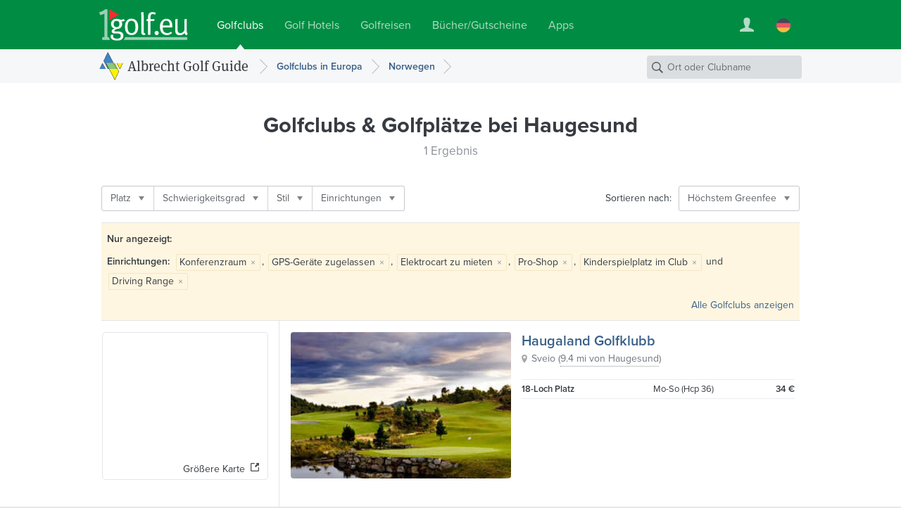

--- FILE ---
content_type: text/html; charset=UTF-8
request_url: https://www.1golf.eu/golfclubs/norwegen/staedte/haugesund/?amenities=22%7C111%7C15%7C88%7C21%7C2&sort=price_high
body_size: 7343
content:
<!DOCTYPE html>
<html lang="de" class="v3 no-js output-target-web">
<head>
<meta charset="utf-8">
<title>Golf Guide Haugesund: Golfclubs, Golfplätze und Driving Ranges in Haugesund, Norwegen - 1Golf.eu</title>
<meta name="description" content="Beschreibungen mit Fotos, Wetter, Anfahrtsplanung und Greenfee Reservierung für die Golfplätze, Driving Ranges und Kurzloch-Anlagen in Haugesund." />
<meta name="viewport" content="width=device-width, initial-scale=1.0" />
<meta name="apple-itunes-app" content="app-id=420296848">
<meta name="referrer" content="origin-when-cross-origin" />
<meta name="robots" content="noindex, follow, NOODP" />
<link rel="canonical" href="https://www.1golf.eu/golfclubs/norwegen/staedte/haugesund/" />
<link rel="alternate" hreflang="de" href="https://www.1golf.eu/golfclubs/norwegen/staedte/haugesund/" />
<link rel="alternate" hreflang="en" href="https://www.1golf.eu/en/golf-courses/norway/cities/haugesund/" />
<link rel="alternate" hreflang="es" href="https://www.1golf.eu/es/campos-de-golf/noruega/ciudades/haugesund/" />
<link rel="alternate" hreflang="it" href="https://www.1golf.eu/it/circoli-di-golf/norvegia/citta/haugesund/" />
<link rel="alternate" hreflang="x-default" href="https://www.1golf.eu/en/golf-courses/norway/cities/haugesund/" />
<link rel="preload" href="https://cdn-cookieyes.com/client_data/966c98ebd85cea2fdae65518/script.js"  as="script">
<link rel="preload" href="https://cdn-cookieyes.com/client_data/966c98ebd85cea2fdae65518/banner.js"  as="script">
<script>(function(w,d,s,l,i){w[l]=w[l]||[];w[l].push({'gtm.start':
new Date().getTime(),event:'gtm.js'});var f=d.getElementsByTagName(s)[0],
j=d.createElement(s),dl=l!='dataLayer'?'&l='+l:'';j.async=true;j.src=
'https://www.googletagmanager.com/gtm.js?id='+i+dl;f.parentNode.insertBefore(j,f);
})(window,document,'script','dataLayer','GTM-PS5BG792');</script>
<link rel="preconnect" href="https://use.typekit.net/">
<link rel="preconnect" href="https://use.typekit.net/" crossorigin>
<link rel="preconnect" href="https://p.typekit.net">
<link rel="preload" as="style" href="https://use.typekit.net/cld1qkm.css" />
<link rel="stylesheet" media="print" href="https://use.typekit.net/cld1qkm.css" onload="this.onload=null;this.media='all'">
<noscript><link rel="stylesheet" href="https://use.typekit.net/cld1qkm.css"></noscript><link rel="stylesheet" href="/css-v3/build/1768767315/global.css">
<link rel="stylesheet" href="/css-v3/build/1768767315/golf-club-list.css">
<script src="/js-v3/build/1768767322/global.js" defer></script>
<script src="/js-v3/build/1768767322/golf-club-list.js" defer></script>
<link rel="icon" href="/static/img/favicon/favicon.ico" sizes="any">
<link rel="icon" href="/static/img/favicon/favicon.svg" type="image/svg+xml">
<link rel="apple-touch-icon" href="/static/img/favicon/apple-touch-icon.png">
<link rel="manifest" href="/manifest.webmanifest">

</head>
<body class="de secure no-ads">
<noscript><iframe src="https://www.googletagmanager.com/ns.html?id=GTM-PS5BG792" height="0" width="0" style="display:none;visibility:hidden"></iframe></noscript>
<div class="page page--item-list page--geo-item-list page--golfclub-list"><header class="page-header page-header--green page-header-- has-navbar has-navbar-on-mobile page-header--v4"><div class="page-header__wrapper"><div class="page-header__bd"><a class="page-header__logo" title="Golfclubs bei 1Golf.eu" href="/"><img class="image" src="[data-uri]" alt="" width="126" height="45" /></a><nav class="site-menu"><ul class="link-list"><li class="site-menu-item is-selected" data-key="GOLF_CLUBS"><a class="site-menu-item__link" href="/"><span class="site-menu-item__title">Golfclubs</span></a></li><li class="site-menu-item" data-key="HOTELS"><a class="site-menu-item__link" href="/golf-hotels/"><span class="site-menu-item__title">Golf Hotels</span></a></li><li class="site-menu-item" data-key="TRAVEL"><a class="site-menu-item__link" href="/golfreisen/"><span class="site-menu-item__title">Golfreisen</span></a></li><li class="site-menu-item" data-key="SHOP"><a class="site-menu-item__link" href="/bookshop/"><span class="site-menu-item__title">Bücher/Gutscheine</span></a></li><li class="site-menu-item" data-key="MOBILE_APP"><a class="site-menu-item__link" href="/mobile-app/iphone/"><span class="site-menu-item__title">Apps</span></a></li></ul></nav><div class="page-header__toolbar"><div class="site-toolbar"><ul class="link-list"><li class="site-toolbar-item site-toolbar-item--user with-dropdown" title="Mein Konto" data-key="user"><a class="site-toolbar-item__link" href="#"><span class="icon icon--user-white"><img class="image" src="[data-uri]" alt="" /></span></a><div class="dropdown-menu dropdown" data-jsclass="DropdownMenu"><ul class="link-list"><li class="dropdown-menu-item dropdown-menu-item--sign-in"><a class="dropdown-menu-item__link" href="/sign-in/"><span class="dropdown-menu-item__title">Anmelden / Registrieren</span></a></li><li class="dropdown-menu-item dropdown-menu-item--saved-items"><a class="dropdown-menu-item__link" href="/account/saved-items/"><span class="dropdown-menu-item__title">Merkliste</span></a></li></ul></div></li><li class="site-toolbar-item site-toolbar-item--language with-dropdown" title="Sprache" data-key="language"><a class="site-toolbar-item__link" href="#"><span class="icon icon--lang-flag icon--lang-flag-de"><img class="image" src="[data-uri]" alt="" /></span></a><div class="dropdown-menu dropdown" data-jsclass="DropdownMenu"><ul class="link-list"><li class="dropdown-menu-item is-selected"><a class="dropdown-menu-item__link" href="/golfclubs/norwegen/staedte/haugesund/?amenities=22%7C111%7C15%7C88%7C21%7C2&amp;sort=price_high"><span class="icon icon--lang-flag icon--lang-flag-de"><img class="image" src="[data-uri]" alt="" /></span><span class="dropdown-menu-item__title">Deutsch</span></a></li><li class="dropdown-menu-item"><a class="dropdown-menu-item__link" href="/en/golf-courses/norway/cities/haugesund/?amenities=22%7C111%7C15%7C88%7C21%7C2&amp;sort=price_high"><span class="icon icon--lang-flag icon--lang-flag-en"><img class="image" src="[data-uri]" alt="" /></span><span class="dropdown-menu-item__title">English</span></a></li><li class="dropdown-menu-item"><a class="dropdown-menu-item__link" href="/es/campos-de-golf/noruega/ciudades/haugesund/?amenities=22%7C111%7C15%7C88%7C21%7C2&amp;sort=price_high"><span class="icon icon--lang-flag icon--lang-flag-es"><img class="image" src="[data-uri]" alt="" /></span><span class="dropdown-menu-item__title">Español</span></a></li><li class="dropdown-menu-item"><a class="dropdown-menu-item__link" href="/it/circoli-di-golf/norvegia/citta/haugesund/?amenities=22%7C111%7C15%7C88%7C21%7C2&amp;sort=price_high"><span class="icon icon--lang-flag icon--lang-flag-it"><img class="image" src="[data-uri]" alt="" /></span><span class="dropdown-menu-item__title">Italiano</span></a></li></ul></div></li></ul></div></div></div></div><div class="navigation-bar navigation-bar--v4"><div class="navigation-bar__bd"><h3 class="section-logo section-logo--medium"><a class="section-logo__link" href="/">Albrecht Golf Guide</a></h3><nav class="breadcrumb-trail breadcrumb-trail--v4" role="navigation"><ol><li class="breadcrumb"><a class="breadcrumb__link" href="/golfclubs/europa/"><span class="breadcrumb__title">Golfclubs in Europa</span></a></li><li class="breadcrumb"><a class="breadcrumb__link" href="/golfclubs/norwegen/"><span class="breadcrumb__title">Norwegen</span></a></li></ol></nav><form action="/golfclubs/" class="search-form search-form--navbar" data-search-type="local" data-item-type="golfclub" role="search"><p class="search-form__wrapper"><input type="search" name="q" class="search-form__field" value="" placeholder="Ort oder Clubname" /></p></form></div></div></header><section class="content"><div class="row row--white-bg row--centered row--page-title row--centered-page-title"><div class="row__content"><h1 class="row__title row__title--mid-length">Golfclubs &amp; Golfplätze <span>bei Haugesund</span></h1><h2 class="row__subtitle">1 Ergebnis</h2></div></div><div class="row-group--item-list" id="list"><div class="row row--white-bg row--centered row--centered-content row--toolbar"><div class="row__content"><div class="row__bd"><div class="filter-bar row--toolbar__filters"><ul class="link-list"><li class="filter-bar-item with-dropdown"><button class="filter-bar-item__button"><span class="filter-bar-item__title">Platz</span></button><div class="dropdown-menu dropdown" data-jsclass="DropdownMenu"><ul class="link-list"><li class="dropdown-menu-item dropdown-menu-item--checkbox" data-query="?amenities=22%7C111%7C15%7C88%7C21%7C2&amp;sort=price_high&amp;facility=course_9"><label class="dropdown-menu-item__label"><input type="checkbox" class="dropdown-menu-item__checkbox" name="f-facility-course_9"/><span class="dropdown-menu-item__title">9-Loch</span></label></li><li class="dropdown-menu-item dropdown-menu-item--checkbox" data-query="?amenities=22%7C111%7C15%7C88%7C21%7C2&amp;sort=price_high&amp;facility=course_18"><label class="dropdown-menu-item__label"><input type="checkbox" class="dropdown-menu-item__checkbox" name="f-facility-course_18"/><span class="dropdown-menu-item__title">18-Loch</span></label></li></ul></div></li><li class="filter-bar-item with-dropdown"><button class="filter-bar-item__button"><span class="filter-bar-item__title">Schwierigkeitsgrad</span></button><div class="dropdown-menu dropdown" data-jsclass="DropdownMenu"><ul class="link-list"><li class="dropdown-menu-item dropdown-menu-item--checkbox" data-query="?amenities=22%7C111%7C15%7C88%7C21%7C2&amp;sort=price_high&amp;difficulty=4"><label class="dropdown-menu-item__label"><input type="checkbox" class="dropdown-menu-item__checkbox" name="f-difficulty-4"/><span class="dropdown-menu-item__title">Sportlich - Anspruchsvoll</span></label></li></ul></div></li><li class="filter-bar-item with-dropdown"><button class="filter-bar-item__button"><span class="filter-bar-item__title">Stil</span></button><div class="dropdown-menu dropdown" data-jsclass="DropdownMenu"><ul class="link-list"><li class="dropdown-menu-item dropdown-menu-item--checkbox" data-query="?amenities=22%7C111%7C15%7C88%7C21%7C2&amp;sort=price_high&amp;style=parkland"><label class="dropdown-menu-item__label"><input type="checkbox" class="dropdown-menu-item__checkbox" name="f-style-parkland"/><span class="dropdown-menu-item__title">Parkland</span></label></li><li class="dropdown-menu-item dropdown-menu-item--checkbox" data-query="?amenities=22%7C111%7C15%7C88%7C21%7C2&amp;sort=price_high&amp;style=links"><label class="dropdown-menu-item__label"><input type="checkbox" class="dropdown-menu-item__checkbox" name="f-style-links"/><span class="dropdown-menu-item__title">Links</span></label></li><li class="dropdown-menu-item dropdown-menu-item--checkbox" data-query="?amenities=22%7C111%7C15%7C88%7C21%7C2&amp;sort=price_high&amp;style=woodland"><label class="dropdown-menu-item__label"><input type="checkbox" class="dropdown-menu-item__checkbox" name="f-style-woodland"/><span class="dropdown-menu-item__title">Woodland</span></label></li></ul></div></li><li class="filter-bar-item with-dropdown"><button class="filter-bar-item__button"><span class="filter-bar-item__title">Einrichtungen</span></button><div class="dropdown-menu dropdown" data-jsclass="DropdownMenu"><ul class="link-list"><li class="dropdown-menu-item dropdown-menu-item--checkbox is-selected" data-query="?amenities=22%7C111%7C15%7C21%7C2&amp;sort=price_high"><label class="dropdown-menu-item__label"><input type="checkbox" class="dropdown-menu-item__checkbox" name="f-amenities-88" checked="checked"/><span class="dropdown-menu-item__title">Pro-Shop</span></label></li><li class="dropdown-menu-item dropdown-menu-item--checkbox is-selected" data-query="?amenities=22%7C111%7C15%7C88%7C21&amp;sort=price_high"><label class="dropdown-menu-item__label"><input type="checkbox" class="dropdown-menu-item__checkbox" name="f-amenities-2" checked="checked"/><span class="dropdown-menu-item__title">Driving Range</span></label></li><li class="dropdown-menu-item dropdown-menu-item--checkbox is-selected" data-query="?amenities=111%7C15%7C88%7C21%7C2&amp;sort=price_high"><label class="dropdown-menu-item__label"><input type="checkbox" class="dropdown-menu-item__checkbox" name="f-amenities-22" checked="checked"/><span class="dropdown-menu-item__title">Konferenzraum</span></label></li><li class="dropdown-menu-item dropdown-menu-item--checkbox" data-query="?amenities=22%7C111%7C15%7C88%7C21%7C2%7C17&amp;sort=price_high"><label class="dropdown-menu-item__label"><input type="checkbox" class="dropdown-menu-item__checkbox" name="f-amenities-17"/><span class="dropdown-menu-item__title">Gästesanitär</span></label></li><li class="dropdown-menu-item dropdown-menu-item--checkbox is-selected" data-query="?amenities=22%7C111%7C15%7C88%7C2&amp;sort=price_high"><label class="dropdown-menu-item__label"><input type="checkbox" class="dropdown-menu-item__checkbox" name="f-amenities-21" checked="checked"/><span class="dropdown-menu-item__title">Kinderspielplatz im Club</span></label></li><li class="dropdown-menu-item dropdown-menu-item--checkbox" data-query="?amenities=22%7C111%7C15%7C88%7C21%7C2%7C105&amp;sort=price_high"><label class="dropdown-menu-item__label"><input type="checkbox" class="dropdown-menu-item__checkbox" name="f-amenities-105"/><span class="dropdown-menu-item__title">Hunde angeleint gestattet</span></label></li><li class="dropdown-menu-item dropdown-menu-item--checkbox is-selected" data-query="?amenities=22%7C15%7C88%7C21%7C2&amp;sort=price_high"><label class="dropdown-menu-item__label"><input type="checkbox" class="dropdown-menu-item__checkbox" name="f-amenities-111" checked="checked"/><span class="dropdown-menu-item__title">GPS-Geräte zugelassen</span></label></li><li class="dropdown-menu-item dropdown-menu-item--checkbox" data-query="?amenities=22%7C111%7C15%7C88%7C21%7C2%7C12&amp;sort=price_high"><label class="dropdown-menu-item__label"><input type="checkbox" class="dropdown-menu-item__checkbox" name="f-amenities-12"/><span class="dropdown-menu-item__title">Leihschläger</span></label></li><li class="dropdown-menu-item dropdown-menu-item--checkbox" data-query="?amenities=22%7C111%7C15%7C88%7C21%7C2%7C13&amp;sort=price_high"><label class="dropdown-menu-item__label"><input type="checkbox" class="dropdown-menu-item__checkbox" name="f-amenities-13"/><span class="dropdown-menu-item__title">Trolley zu mieten</span></label></li><li class="dropdown-menu-item dropdown-menu-item--checkbox is-selected" data-query="?amenities=22%7C111%7C88%7C21%7C2&amp;sort=price_high"><label class="dropdown-menu-item__label"><input type="checkbox" class="dropdown-menu-item__checkbox" name="f-amenities-15" checked="checked"/><span class="dropdown-menu-item__title">Elektrocart zu mieten</span></label></li></ul></div></li></ul></div><div class="row--toolbar__buttons"><div class="row--toolbar__sort-menu row--toolbar__button"><span class="row--toolbar__sort-menu-title">Sortieren nach:</span><div class="dropdown-button dropdown-button--sort" data-title-mobile="Sortieren"><a class="dropdown-button__link" aria-haspopup="true"><span class="dropdown-button__title">Höchstem Greenfee</span></a><div class="dropdown-menu dropdown" data-jsclass="DropdownMenu"><ul class="link-list"><li class="dropdown-menu-item" data-sort-more="distance" data-query="?amenities=22%7C111%7C15%7C88%7C21%7C2"><button class="dropdown-menu-item__button"><span class="dropdown-menu-item__title">Entfernung</span></button></li><li class="dropdown-menu-item" data-sort-more="editor" data-query="?amenities=22%7C111%7C15%7C88%7C21%7C2&amp;sort=editor"><button class="dropdown-menu-item__button"><span class="dropdown-menu-item__title">Tipp der Redaktion</span></button></li><li class="dropdown-menu-item" data-sort-more="name" data-query="?amenities=22%7C111%7C15%7C88%7C21%7C2&amp;sort=name"><button class="dropdown-menu-item__button"><span class="dropdown-menu-item__title">Name</span></button></li><li class="dropdown-menu-item" data-sort-more="rating" data-query="?amenities=22%7C111%7C15%7C88%7C21%7C2&amp;sort=rating"><button class="dropdown-menu-item__button"><span class="dropdown-menu-item__title">Höchste Bewertung</span></button></li><li class="dropdown-menu-item" data-sort-more="num_reviews" data-query="?amenities=22%7C111%7C15%7C88%7C21%7C2&amp;sort=num_reviews"><button class="dropdown-menu-item__button"><span class="dropdown-menu-item__title">Meiste Bewertungen</span></button></li><li class="dropdown-menu-item" data-sort-more="price_low" data-query="?amenities=22%7C111%7C15%7C88%7C21%7C2&amp;sort=price_low"><button class="dropdown-menu-item__button"><span class="dropdown-menu-item__title">Günstigstem Greenfee</span></button></li><li class="dropdown-menu-item is-selected" data-sort-more="price_high" data-query="?amenities=22%7C111%7C15%7C88%7C21%7C2&amp;sort=price_high"><button class="dropdown-menu-item__button"><span class="dropdown-menu-item__title">Höchstem Greenfee</span></button></li></ul></div></div></div></div></div></div></div><section class="row row--white-bg row--centered row--centered-content row--active-filters"><div class="row__content"><div class="row__bd"><h4 class="row--active-filters__title">Nur angezeigt:</h4><ul class="row--active-filters__filters"><li class="active-filter"><strong class="active-filter__name">Einrichtungen: </strong><span class="active-filter__values"><span class="active-filter__value">Konferenzraum<button data-query="amenities=111%7C15%7C88%7C21%7C2&amp;sort=price_high" class="active-filter__remove-button">&times;</button></span>, <span class="active-filter__value">GPS-Geräte zugelassen<button data-query="amenities=22%7C15%7C88%7C21%7C2&amp;sort=price_high" class="active-filter__remove-button">&times;</button></span>, <span class="active-filter__value">Elektrocart zu mieten<button data-query="amenities=22%7C111%7C88%7C21%7C2&amp;sort=price_high" class="active-filter__remove-button">&times;</button></span>, <span class="active-filter__value">Pro-Shop<button data-query="amenities=22%7C111%7C15%7C21%7C2&amp;sort=price_high" class="active-filter__remove-button">&times;</button></span>, <span class="active-filter__value">Kinderspielplatz im Club<button data-query="amenities=22%7C111%7C15%7C88%7C2&amp;sort=price_high" class="active-filter__remove-button">&times;</button></span> und <span class="active-filter__value">Driving Range<button data-query="amenities=22%7C111%7C15%7C88%7C21&amp;sort=price_high" class="active-filter__remove-button">&times;</button></span></span></li></ul><a class="row--active-filters__clear-button" href="/golfclubs/norwegen/staedte/haugesund/?sort=price_high">Alle Golfclubs anzeigen</a></div></div></section><div class="row row--white-bg row--left-sidebar row--geo-item-list"><div class="row__content row__content--main"><div class="item-list"><div class="item-box item-box--golfclub item-box--geo-item-list item-box--golfclub-list" data-item-id="30038" data-item-type="golfclub" data-latitude="59.549969" data-longitude="5.365352" data-map-center="59.487112,5.314006" data-map-zoom="9"><a href="/club/haugaland-golfklubb/" class="fluid-image item-box__image is-uninitialized is-centered"><img class="image" src="/images/golfclubs/haugaland-golfklubb_034316_600-600-60-0-0-0.jpg?v=7e2469be" alt="Haugaland Golfklubb" width="600" height="185" /></a><div class="item-box__info"><h3 class="item-box__title"><a class="item-box__title-text" href="/club/haugaland-golfklubb/">Haugaland Golfklubb</a></h3><p class="item-box__loc with-icon"><span class="item-box__loc-text">Sveio</span> <span class="item-box__distance">(<span class="item-box__distance-text">9.4 mi von Haugesund</span>)</span><span class="item-box__loc-tools"> &ndash; <a class="item-box__loc-tools-link item-box__map-link">Karte</a> | <a class="item-box__loc-tools-link item-box__directions-link">Route</a></span></p><p class="item-box__courses--text">18 Loch<br/>34 € / 18-Loch Runde</p><table class="item-box__courses--list"><tbody><tr class="item-box__course" data-id="8030"><td class="item-box__course-name"><span class="item-box__num-holes">18</span>-Loch Platz</td><td class="item-box__course-guests"><span class="item-box__guest-days--open">Mo-So</span> (Hcp 36)</td><td class="item-box__course-green-fees"><span title="18-Loch-Greenfee" class="item-box__gf-range"><span class="item-box__gf-rate">34 €</span><span class="item-box__gf-info"> / 18-Loch Runde</span></span></td></tr></tbody></table></div></div></div></div><div class="row__content row__content--sidebar"><div class="map-preview" data-title-mobile="Kartenansicht"><div class="fluid-image map-preview__image is-uninitialized is-centered"><img class="image" src="https://api.mapbox.com/styles/v1/albrechtgolf/cjly6zd8c43nf2snus8pc9iif/static/url-https%3A%2F%2Fwww.1golf.eu%2Fimg%2Fstatic%2Fmarkers%2Fgolf%2Fdot%402x.png(5.36535,59.54997)/5.262659,59.424254,6.9/234x180@2x?access_token=pk.eyJ1IjoiYWxicmVjaHRnb2xmIiwiYSI6ImNqbHhjNW1xeTBhZDkzanBnMmR3dmw4OWoifQ.8shmWDiKiECB695FqkgojQ" alt="" width="234" height="180" /></div><a class="map-preview__button"><span>Größere Karte</span></a></div><div class="radius-control" data-radius="30" data-max-radius="161" data-display-units="english"><h3 class="radius-control__title">Umkreis</h3><p class="radius-control__info"><span class="radius-control__value">19</span> <span class="radius-control__units">mi</span></p><div class="radius-control__slider-wrapper"><div class="radius-control__slider"></div></div></div></div></div></div></section><section class="row row--dark-bg row--centered row--reduced row--centered-content row--newsletter-signup row--newsletter-signup-plain"><div class="row__content"><div class="newsletter-signup-form"><h2 class="newsletter-signup-form__title">Jetzt zum Newsletter anmelden und <em>20 €</em> Rabatt sichern</h2><p class="newsletter-signup-form__text">Entdecken Sie die neuesten Golfpakete, Sonderangebote und faszinierende Reiseerlebnisse. Melden Sie sich zum Albrecht-Newsletter an und lassen Sie sich jede Woche neu inspirieren. Als Bonus bekommen Sie von uns einen <em>20 €</em> Gutschein für Ihre nächste Golfreise!</p><form action="javascript:void(0);" class="newsletter-signup-form__form"><div class="form-field form-field--text newsletter-signup-form__field"><div class="form-field__bd"><input class="form-field__field text-input" id="form-field-107" type="email" required="required" placeholder="Ihre E-Mail-Adresse"/></div></div><button  class="form-button newsletter-signup-form__button form-button--large form-button--primary" type="submit">Ja, senden Sie mir bitte den Newsletter zu</button></form><p class="newsletter-signup-form__legal-notes">Ich willige ausdrücklich ein, dass die von mir im Rahmen der Anmeldung angegebenen persönlichen Informationen von der Albrecht Golf Verlag GmbH zum Zwecke der Übersendung des Newsletters gespeichert und verarbeitet werden dürfen. Mir ist bekannt, dass ich mich jederzeit problemlos von diesem Newsletter abmelden und die Verarbeitung meiner persönlichen Informationen widerrufen kann. Weitere Informationen finden sich in unserer <a href="/info/datenschutz/">Datenschutzerklärung</a>.</p></div><div class="newsletter-button-wrapper"><a class="instagram-button instagram-button--outlined" href="https://www.instagram.com/golfalbrecht/" target="_blank" data-track-content data-content-name="instagramButton" data-content-piece="instagramButton.outlined"><img src="/img/logos/instagram-color.svg" alt="" class="instagram-button__icon" width="24" height="24" loading="lazy" /><span class="instagram-button__label">Folgen Sie uns auf Instagram</span><span class="instagram-button__badge">Neu</span></a></div></div></section><footer class="page-footer page-footer--light page-footer--columns page-footer--8cols"><div class="page-footer__bd"><div class="page-footer__modules"><nav class="footer-menu footer-menu--destinations page-footer-module page-footer-module--2cols"><div class="page-footer-module__title">Golf Guide</div><ul><li class="footer-menu-item"><a class="footer-menu-item__link" href="/golfclubs/afrika/"><span class="footer-menu-item__title">Afrika</span></a></li><li class="footer-menu-item"><a class="footer-menu-item__link" href="/golfclubs/asien/"><span class="footer-menu-item__title">Asien</span></a></li><li class="footer-menu-item"><a class="footer-menu-item__link" href="/golfclubs/europa/"><span class="footer-menu-item__title">Europa</span></a></li><li class="footer-menu-item"><a class="footer-menu-item__link" href="/golfclubs/karibik/"><span class="footer-menu-item__title">Karibik</span></a></li><li class="footer-menu-item"><a class="footer-menu-item__link" href="/golfclubs/mittelamerika/"><span class="footer-menu-item__title">Mittelamerika</span></a></li><li class="footer-menu-item"><a class="footer-menu-item__link" href="/golfclubs/naher-osten/"><span class="footer-menu-item__title">Naher Osten</span></a></li><li class="footer-menu-item"><a class="footer-menu-item__link" href="/golfclubs/nordamerika/"><span class="footer-menu-item__title">Nordamerika</span></a></li><li class="footer-menu-item"><a class="footer-menu-item__link" href="/golfclubs/pazifik/"><span class="footer-menu-item__title">Pazifik</span></a></li><li class="footer-menu-item"><a class="footer-menu-item__link" href="/golfclubs/suedamerika/"><span class="footer-menu-item__title">Südamerika</span></a></li></ul></nav><nav class="footer-menu footer-menu--agt page-footer-module page-footer-module--2cols"><div class="page-footer-module__title">Golfreisen</div><ul><li class="footer-menu-item"><a class="footer-menu-item__link" href="/golfreisen/"><span class="footer-menu-item__title">Golfurlaub buchen</span></a></li><li class="footer-menu-item"><a class="footer-menu-item__link" href="/golfreisen/themen/"><span class="footer-menu-item__title">Reisethemen</span></a></li><li class="footer-menu-item"><a class="footer-menu-item__link" href="/golfreisen/rundreisen/"><span class="footer-menu-item__title">Golf-Rundreisen</span></a></li><li class="footer-menu-item"><a class="footer-menu-item__link" href="/golfreisen/gruppenreisen/"><span class="footer-menu-item__title">Golf-Gruppenreisen</span></a></li><li class="footer-menu-item"><a class="footer-menu-item__link" href="/golfreisen/fruehbucher/"><span class="footer-menu-item__title">Frühbucher 26</span></a></li><li class="footer-menu-item"><a class="footer-menu-item__link" href="/golfreisen/spanien/balearen/mallorca/"><span class="footer-menu-item__title">Mallorca</span></a></li><li class="footer-menu-item"><a class="footer-menu-item__link" href="/golfreisen/spanien/kanarische-inseln/"><span class="footer-menu-item__title">Kanaren</span></a></li><li class="footer-menu-item"><a class="footer-menu-item__link" href="/golfreisen/italien/toskana/"><span class="footer-menu-item__title">Toskana</span></a></li><li class="footer-menu-item"><a class="footer-menu-item__link" href="/golfreisen/portugal/algarve/"><span class="footer-menu-item__title">Algarve</span></a></li><li class="footer-menu-item"><a class="footer-menu-item__link" href="/golfreisen/spanien/andalusien/"><span class="footer-menu-item__title">Andalusien</span></a></li><li class="footer-menu-item"><a class="footer-menu-item__link" href="/golfreisen/griechenland/"><span class="footer-menu-item__title">Griechenland</span></a></li><li class="footer-menu-item"><a class="footer-menu-item__link" href="/golfreisen/reiseziele/"><span class="footer-menu-item__title">Alle Reiseziele</span></a></li></ul></nav><nav class="footer-menu footer-menu--apps page-footer-module page-footer-module--2cols"><div class="page-footer-module__title">Mobile App</div><ul><li class="footer-menu-item"><a class="footer-menu-item__link" href="/mobile-app/iphone/"><span class="footer-menu-item__title">Golf Guide für iPhone</span></a></li><li class="footer-menu-item"><a class="footer-menu-item__link" href="/mobile-app/ipad/"><span class="footer-menu-item__title">Golf Guide für iPad</span></a></li></ul></nav><nav class="footer-menu footer-menu--info page-footer-module page-footer-module--2cols"><div class="page-footer-module__title">Info &amp; Kontakt</div><ul><li class="footer-menu-item"><a class="footer-menu-item__link" href="/info/kontakt-impressum/"><span class="footer-menu-item__title">Kontakt/Impressum</span></a></li><li class="footer-menu-item"><a class="footer-menu-item__link" href="/info/mediadaten/"><span class="footer-menu-item__title">Mediadaten</span></a></li><li class="footer-menu-item"><a class="footer-menu-item__link" href="/info/datenschutz/"><span class="footer-menu-item__title">Datenschutz</span></a></li><li class="footer-menu-item"><a class="footer-menu-item__link" href="/info/agb/"><span class="footer-menu-item__title">AGB</span></a></li><li class="footer-menu-item"><a class="footer-menu-item__link" href="/feedback/"><span class="footer-menu-item__title">Feedback</span></a></li></ul></nav></div><div class="page-footer__anniversary-badge"><span class="page-footer__anniversary-badge-frame"><img class="image" title="95 Jahre Albrecht Verlag (seit 1927)" src="/img/static/logos/agv-95-years.svg" alt="95 Jahre Albrecht Verlag (seit 1927)" width="90" height="64" loading="lazy" /></span></div><p class="page-footer__copyright">&copy; 2026 Albrecht Golf Verlag GmbH</p></div></footer></div>

<script>
// <![CDATA[
window.bootApp = function(a) {
	if(typeof a.config == "undefined") {a.config = {}}
	a.config.LANG_CODE = "de";
	a.config.GUI_IMAGES_PATH = "/img/";
	a.config.WEB_API_URL = "/web-api-v3/";
	a.config.REST_WEB_API_URL = "/web-api/rest/v3/";
	a.config.GOOGLE_API_KEY = "AIzaSyBMZA3sIiQQdcN86UOoIiBUiFrGec5DuQ0";
	a.config.MAPBOX_TOKEN = "pk.eyJ1IjoiYWxicmVjaHRnb2xmIiwiYSI6ImNqbHhjNW1xeTBhZDkzanBnMmR3dmw4OWoifQ.8shmWDiKiECB695FqkgojQ";
	a.config.STATIC_MAPS_PROVIDER = "mapbox";
	a.config.PASS_PACKAGE_PRICE_SEARCH_PARAMS = false;
	if(typeof jQuery != "undefined") {
		$(onDomReady);
	}
	function onDomReady() {
		try {
		a.lang.add({LOADING:"Wird geladen...",MENU_MORE:"Mehr",GENERAL_ERROR_MSG:"Im Moment k\u00f6nnen wir Ihre Anfrage nicht erledigen. Bitte versuchen Sie es sp\u00e4ter noch einmal. Wir bitten um Verst\u00e4ndnis.",COOKIE_CONSENT_MSG:"Diese Website verwendet Cookies. Wir k\u00f6nnen damit die Seitennutzung auswerten, um nutzungsbasiert Inhalte und Werbung anzuzeigen. Weitere Informationen zu Cookies und insbesondere dazu, wie Sie deren Verwendung widersprechen k\u00f6nnen, finden Sie in unseren <a href=\"\/info\/datenschutz\/\">Datenschutzhinweisen<\/a>.",COOKIE_CONSENT_BUTTON:"OK",SF_LOCATION_SUGGESTIONS:"Ort-Vorschl\u00e4ge",SF_NAME_SUGGESTIONS:"Golfclubs nach Name ({{num}})",SF_SEE_ALL_NAME_RESULTS:"Siehe alle {{num}} Golfclubs",MAP_OVERLAY_START_ADDRESS:"Startadresse",MAP_OVERLAY_END_ADDRESS:"Zieladresse",MAP_OVERLAY_DIRECTIONS_BUTTON:"Route berechnen",BOX_DISTANCE_NOTE:"Dies ist eine ungef\u00e4hre Entfernungsangabe \u2013 Nutzen Sie die Karte\/Route f\u00fcr genauere Informationen."});
		a.page = new a.pages.GolfClubLocationResultsPage();
		a.page.setTotalNumItems(1);
		a.page.setNumItemsPerPage(20);
		a.page.setCurrentPageNumber(1);
		a.page.setSortMode('price_high');
		a.page.setBaseApiParams({loc:"city:20140|r30"});
		a.page.setActiveFilters({amenities:[22,111,15,88,21,2]});
		a.config.MAPBOX_STYLE = 'albrechtgolf/cjly6zd8c43nf2snus8pc9iif';
		var loc = new app.core.GeoLocation('city'); loc.setWorldRegionCode('EU'); loc.setCountryCode('NO'); loc.setReferenceId('20140'); loc.setLatLng(59.424254, 5.262659); loc.setRadius(30); loc.setBounds(59.15398372973, 4.7328710842704, 59.69452427027, 5.7924469157296); loc.setName('Haugesund');
		a.page.setSearchLocation(loc)
		a.page.init();
		} catch(e) {}
	}
}

// ]]>
</script><script>
try {
var _paq = window._paq = window._paq || [];
_paq.push(['requireCookieConsent']);
_paq.push(['setCustomDimension', 3, window.devicePixelRatio ? window.devicePixelRatio.toFixed(1) : 'unknown']);
_paq.push(['setCustomDimension', 4, !window.matchMedia || window.matchMedia('(hover:hover)').media === 'not all' || window.matchMedia('(hover:hover)').matches ? 'yes' : 'no']);
_paq.push(['trackPageView', undefined, {"dimension2":"de","dimension1":"Golf Guide"}]);
_paq.push(['trackVisibleContentImpressions']);
_paq.push(['enableLinkTracking']);
_paq.push(['setDownloadExtensions', 'pdf|zip|rar']);
document.addEventListener('cookieyes_consent_update', function (eventData) {
    const data = eventData.detail;
    if (data.accepted.includes('analytics')) {
        _paq.push(['rememberCookieConsentGiven']);
        _paq.push(['setConsentGiven']);
    } else {
        _paq.push(['forgetCookieConsentGiven']);
        _paq.push(['deleteCookies']);
    }
});(function() {
 var u='/analytics/';
 _paq.push(['setTrackerUrl', u+'matomo.php']);
 _paq.push(['setSiteId', '1']);
 var d=document, g=d.createElement('script'), s=d.getElementsByTagName('script')[0];
 g.type='text/javascript'; g.async=true; g.src=u+'matomo.js?979e9d10'; s.parentNode.insertBefore(g,s);
})();
} catch(e) {}
</script>
</body>
</html>